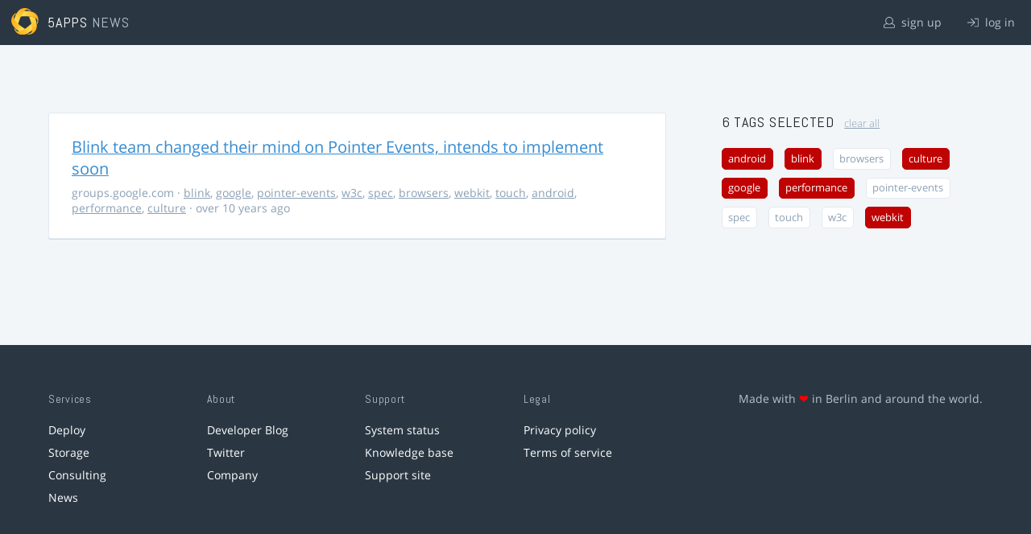

--- FILE ---
content_type: text/html; charset=utf-8
request_url: https://5apps.com/news/stories?tags=blink%2Cgoogle%2Cperformance%2Candroid%2Cculture%2Cwebkit
body_size: 2184
content:
<!DOCTYPE html>
<html class='no-js' lang='en'>
<head>
<meta charset='utf-8'>
<meta content='width=device-width, minimum-scale=1.0, maximum-scale=1.0' name='viewport'>
<title>5apps News | Tags: blink, google, performance, android, culture, webkit</title>
<meta content='Link list for PWA developers and designers' name='description'>
<link href='https://static.5apps.com/assets/favicon/news-96cbac3682cc87074003dffcdff8dd8b46a406e8c320886e239ffe5da1a20b0b.png' rel='icon'>
<link href='https://5apps.com/news/stories/latest.rss' rel='alternate' title='Latest links' type='application/rss+xml'>

<meta name="csrf-param" content="authenticity_token" />
<meta name="csrf-token" content="/ZafEqhdW1IqU7zohuzbtQUZEIjBfVnorenWUya4ZHk73GoOeaLW8hS+iL6icrfoQU0Y/ScbnMNQvyBlQe9n6w==" />
<link rel="stylesheet" media="screen" href="https://static.5apps.com/assets/redesign-76c0d3aa745417cfcc3f2e4d9fe805d60721315ffa22689b71ab1528496b851d.css" />
</head>
<body class='stories index'>
<header class='topbar'>
<h1>
<img src="https://static.5apps.com/assets/icon/5apps-gradient-orange-cef6dd3027ee0df5fd63cc780a4b84d90f43dbc1f6c3d216f876e09f8b8768cb.svg" />
<span class='primary'><a href="https://5apps.com/">5apps</a></span>
<span class='secondary'>News</span>
</h1>
<nav>
<ul>
<li class='signup'>
<a href="/users/sign_up?site=news"><svg xmlns="http://www.w3.org/2000/svg" viewBox="0 0 512 512"><path d="M430.769 312.653l-48.658-13.902C427.833 251.806 432 197.605 432 176 432 78.845 353.262 0 256 0 158.859 0 80 78.724 80 176c0 21.609 4.167 75.806 49.889 122.751l-48.658 13.902C19.49 330.294 0 386.442 0 420.344V448c0 35.29 28.71 64 64 64h384c35.29 0 64-28.71 64-64v-27.656c0-33.198-18.981-89.905-81.231-107.691zM256 32c79.529 0 144 64.471 144 144s-64.471 144-144 144-144-64.471-144-144S176.471 32 256 32zm224 416c0 17.673-14.327 32-32 32H64c-17.673 0-32-14.327-32-32v-27.656c0-35.718 23.678-67.109 58.022-76.922l69.862-19.961C176.969 334.613 210.109 352 256 352c45.897 0 79.038-17.392 96.116-28.538l69.862 19.961C456.322 353.235 480 384.626 480 420.344V448z"/></svg>
sign up
</a></li>
<li class='login'>
<a href="/users/sign_in"><svg xmlns="http://www.w3.org/2000/svg" viewBox="0 0 512 512"><path d="M184 83.5l164.5 164c4.7 4.7 4.7 12.3 0 17L184 428.5c-4.7 4.7-12.3 4.7-17 0l-7.1-7.1c-4.7-4.7-4.7-12.3 0-17l132-131.4H12c-6.6 0-12-5.4-12-12v-10c0-6.6 5.4-12 12-12h279.9L160 107.6c-4.7-4.7-4.7-12.3 0-17l7.1-7.1c4.6-4.7 12.2-4.7 16.9 0zM512 400V112c0-26.5-21.5-48-48-48H332c-6.6 0-12 5.4-12 12v8c0 6.6 5.4 12 12 12h132c8.8 0 16 7.2 16 16v288c0 8.8-7.2 16-16 16H332c-6.6 0-12 5.4-12 12v8c0 6.6 5.4 12 12 12h132c26.5 0 48-21.5 48-48z"/></svg>
log in
</a></li>
</ul>
</nav>
</header>

<main>
<div class='index'>
<div class='stories'>
<ul>
<li data-story-id='5513e3b1706c61692a270200'>
<div class='story'>
<h3>
<a class="title" href="https://groups.google.com/a/chromium.org/forum/#!topic/blink-dev/ODWmcKNQl0I">Blink team changed their mind on Pointer Events, intends to implement soon</a>
</h3>
<p class='meta'>
<span class='domain'>
groups.google.com
</span>
&middot;
<a href="https://5apps.com/news/stories?tags=blink">blink</a>, <a href="https://5apps.com/news/stories?tags=google">google</a>, <a href="https://5apps.com/news/stories?tags=pointer-events">pointer-events</a>, <a href="https://5apps.com/news/stories?tags=w3c">w3c</a>, <a href="https://5apps.com/news/stories?tags=spec">spec</a>, <a href="https://5apps.com/news/stories?tags=browsers">browsers</a>, <a href="https://5apps.com/news/stories?tags=webkit">webkit</a>, <a href="https://5apps.com/news/stories?tags=touch">touch</a>, <a href="https://5apps.com/news/stories?tags=android">android</a>, <a href="https://5apps.com/news/stories?tags=performance">performance</a>, <a href="https://5apps.com/news/stories?tags=culture">culture</a>
&middot;
over 10 years ago
</p>
</div>
</li>
</ul>

</div>
<aside>
<section class='all-tags'>
<h2>
6 Tags
selected
<a class="clear-tags" href="/news">clear all</a>
</h2>
<ul class='tags'>
<li class=''>
<a class="active " href="/news/stories?tags=blink%2Cgoogle%2Cperformance%2Cculture%2Cwebkit">android</a>
</li>
<li class=''>
<a class="active " href="/news/stories?tags=google%2Cperformance%2Candroid%2Cculture%2Cwebkit">blink</a>
</li>
<li class=''>
<a class="" href="/news/stories?tags=blink%2Cgoogle%2Cperformance%2Candroid%2Cculture%2Cwebkit%2Cbrowsers">browsers</a>
</li>
<li class=''>
<a class="active " href="/news/stories?tags=blink%2Cgoogle%2Cperformance%2Candroid%2Cwebkit">culture</a>
</li>
<li class=''>
<a class="active " href="/news/stories?tags=blink%2Cperformance%2Candroid%2Cculture%2Cwebkit">google</a>
</li>
<li class=''>
<a class="active " href="/news/stories?tags=blink%2Cgoogle%2Candroid%2Cculture%2Cwebkit">performance</a>
</li>
<li class=''>
<a class="" href="/news/stories?tags=blink%2Cgoogle%2Cperformance%2Candroid%2Cculture%2Cwebkit%2Cpointer-events">pointer-events</a>
</li>
<li class=''>
<a class="" href="/news/stories?tags=blink%2Cgoogle%2Cperformance%2Candroid%2Cculture%2Cwebkit%2Cspec">spec</a>
</li>
<li class=''>
<a class="" href="/news/stories?tags=blink%2Cgoogle%2Cperformance%2Candroid%2Cculture%2Cwebkit%2Ctouch">touch</a>
</li>
<li class=''>
<a class="" href="/news/stories?tags=blink%2Cgoogle%2Cperformance%2Candroid%2Cculture%2Cwebkit%2Cw3c">w3c</a>
</li>
<li class=''>
<a class="active " href="/news/stories?tags=blink%2Cgoogle%2Cperformance%2Candroid%2Cculture">webkit</a>
</li>
</ul>
</section>
<section class='tag-actions'>
<a class="hidden" id="show-all-tags" href="">show all tags</a>
</section>

</aside>
</div>

</main>
<footer>
<div class='grid-container'>
<section class='links'>
<h2>Services</h2>
<ul>
<li><a href="/deploy/home">Deploy</a></li>
<li><a href="/storage">Storage</a></li>
<li><a href="https://5apps.com/consulting">Consulting</a></li>
<li><a href="https://5apps.com/news">News</a></li>
</ul>
</section>
<section class='links'>
<h2>About</h2>
<ul>
<li><a href="https://blog.5apps.com">Developer Blog</a></li>
<li><a href="https://twitter.com/5apps">Twitter</a></li>
<li><a href="https://5apps.com/about">Company</a></li>
</ul>
</section>
<section class='links'>
<h2>Support</h2>
<ul>
<li><a href="https://status.5apps.com">System status</a></li>
<li><a href="https://5apps.tenderapp.com/kb">Knowledge base</a></li>
<li><a href="https://5apps.tenderapp.com/">Support site</a></li>
</ul>
</section>
<section class='links'>
<h2>Legal</h2>
<ul>
<li><a href="https://5apps.com/privacy">Privacy policy</a></li>
<li><a href="https://5apps.com/terms">Terms of service</a></li>
</ul>
</section>
<section class='imprint'>
<p>
Made with <span class="heart">❤</span> in Berlin and around the world.
</p>
</section>
</div>
</footer>
<script src="https://static.5apps.com/assets/redesign-726adf4b74a23c9f5b34ae9eea9aee0ff8477a6155d7a0b62114fc14cac86d01.js" debug="false"></script>
<script>
  const hiddenTags = document.querySelectorAll('.all-tags ul li.hidden');
  if (hiddenTags.length > 0) {
    const showAllTagsLink = document.getElementById('show-all-tags');
    showAllTagsLink.classList.remove('hidden');
    showAllTagsLink.addEventListener('click', function(evt) {
      evt.preventDefault();
      showAllTagsLink.classList.add('hidden');
      for (const tag of hiddenTags) {
        tag.classList.remove('hidden')
      }
      return false;
    });
  }
</script>

</body>
</html>
